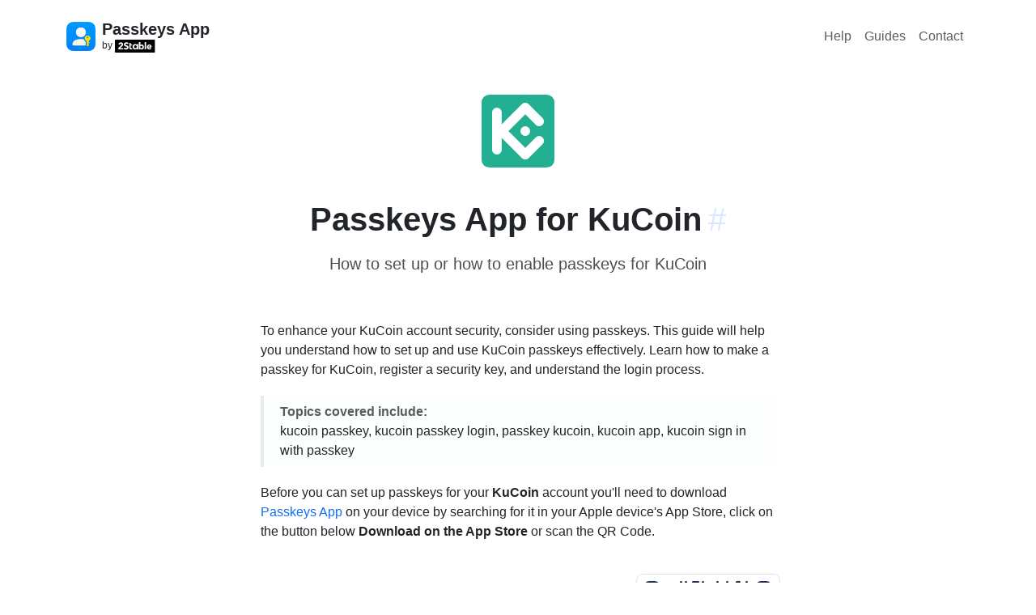

--- FILE ---
content_type: text/html; charset=utf-8
request_url: https://passkeys.2stable.com/services/kucoin.com/
body_size: 4141
content:
<!doctype html><html lang=" en" class=h-100 data-bs-theme=auto><meta charset=UTF-8><title>Kucoin.com | Passkeys App</title><meta content="Jekyll v4.4.1" name=generator><meta content=Kucoin.com property=og:title><meta content=2Stable name=author><meta content=en_US property=og:locale><meta content="Create, store, and use passkeys - a new technology that replaces passwords and can’t be leaked, stolen, or reused." name=description><meta content="Create, store, and use passkeys - a new technology that replaces passwords and can’t be leaked, stolen, or reused." property=og:description><link href=https://passkeys.2stable.com/services/kucoin.com/ rel=canonical><meta content=https://passkeys.2stable.com/services/kucoin.com/ property=og:url><meta content="Passkeys App" property=og:site_name><meta content=article property=og:type><meta content=2025-11-20T16:30:14+01:00 property=article:published_time><meta content=summary name=twitter:card><meta content=Kucoin.com property=twitter:title><script type=application/ld+json>
{"@context":"https://schema.org","@type":"BlogPosting","author":{"@type":"Person","name":"2Stable"},"dateModified":"2025-11-20T16:30:14+01:00","datePublished":"2025-11-20T16:30:14+01:00","description":"Create, store, and use passkeys - a new technology that replaces passwords and can’t be leaked, stolen, or reused.","headline":"Kucoin.com","mainEntityOfPage":{"@type":"WebPage","@id":"https://passkeys.2stable.com/services/kucoin.com/"},"publisher":{"@type":"Organization","logo":{"@type":"ImageObject","url":"https://passkeys.2stable.com/assets/img/passkeys-logo.png"},"name":"2Stable"},"url":"https://passkeys.2stable.com/services/kucoin.com/"}</script><meta content="width=device-width,initial-scale=1,shrink-to-fit=no" name=viewport><meta content=#232b3f name=theme-color><meta content=black-translucent name=apple-mobile-web-app-status-bar-style><meta content="app-id=1659205365" name=apple-itunes-app><link href=/assets/img/favicon/180x180.png rel=apple-touch-icon sizes=180x180 type=image/png><link href=/assets/img/favicon/32x32.png rel=icon sizes=32x32 type=image/png><link href=/assets/img/favicon/16x16.png rel=icon sizes=16x16 type=image/png><link color=#5bbad5 href=/assets/img/favicon/icon.svg rel=mask-icon><link crossorigin href=https://cdn.jsdelivr.net/npm/bootstrap@5.3.8/dist/css/bootstrap.min.css integrity=sha384-sRIl4kxILFvY47J16cr9ZwB07vP4J8+LH7qKQnuqkuIAvNWLzeN8tE5YBujZqJLB rel=stylesheet><link href=https://cdn.jsdelivr.net/npm/bootstrap-icons@1.11.1/font/bootstrap-icons.css rel=stylesheet><link href=/assets/css/shared.css rel=stylesheet><link href=/assets/css/help.css rel=stylesheet><link href=https://cdnjs.cloudflare.com/ajax/libs/font-awesome/6.5.0/css/all.min.css rel=stylesheet><body><div class=main-area><main class=menu-page-content><div class="d-flex w-100 h-100 mx-auto flex-column"><div class=mb-auto><div class="container py-2"><header class="d-flex flex-column flex-lg-row align-items-center pt-3 justify-content-between"><div class=hide_on_devices><div class="d-flex flex-column flex-md-row align-items-center"><div class="pe-0 pe-md-2"><a class="navbar-brand me-md-auto my-0 mx-0" href=/> <img alt="Passkeys App logo" class="d-inline-block align-top rounded" height=36 src=/assets/img/passkeys-logo.png width=36> </a></div><div class="me-md-auto mx-0"><div class="pb-md-0 pb-2 pt-1 pt-md-0 mb-0 small lh-sm w-100 text-center text-md-start"><a href=/> <strong class="fw-semibold fs-5 text-dark">Passkeys App</strong> </a><a href=https://2stable.com/ rel=noopener target=_blank> <span class="d-block small text-dark">by <img alt="2Stable Logo" height=16 src=/assets/img/logo.svg></span></a></div></div></div></div><nav class="nav my-2 my-md-0 gap-2"><a class="p-2 nav-hover text-body-secondary" href=/help/ rel=noopener>Help</a><a class="p-2 nav-hover text-body-secondary" href=/guides/ rel=noopener>Guides</a><a class="p-2 nav-hover text-body-secondary" href=/contact/ rel=noopener>Contact</a></nav></header></div></div><div><div class="container guide_container"><div class="text-center pb-md-4 pb-3"><div class=p-4><img alt="Passkeys App for KuCoin" class=rounded-img-compare height=90 id=image src=/assets/img/services/kucoin.com.png width=90></div><div id=kucoin.com><div class="pb-3 pt-0 pt-lg-3 text-center"><h2 class="ps-0 ps-lg-0 fs-1 fw-bold">Passkeys App for KuCoin<a aria-label="Link to this section: kucoin.com" class="anchorjs-link ps-2" data-anchorjs-icon href=#kucoin.com>#</a></h2><p class="subtitle pt-2">How to set up or how to enable passkeys for KuCoin</div></div></div><div class="row justify-content-center pb-md-4 pb-3"><div class="px-3 col-lg-7"><p>To enhance your KuCoin account security, consider using passkeys. This guide will help you understand how to set up and use KuCoin passkeys effectively. Learn how to make a passkey for KuCoin, register a security key, and understand the login process.<div class="callout border-top-0 border-bottom-0 border-end-0 rounded-0 py-2 bg-light bg-opacity-25"><div class="bd-callout my-0"><strong class=text-muted>Topics covered include:</strong><p class=mb-0>kucoin passkey, kucoin passkey login, passkey kucoin, kucoin app, kucoin sign in with passkey</div></div><p>Before you can set up passkeys for your <strong>KuCoin</strong> account you'll need to download <a href="https://apps.apple.com/app/apple-store/id1659205365?pt=122171064&ct=/services/kucoin.com/" rel=noopener target=_blank>Passkeys App</a> on your device by searching for it in your Apple device's App Store, click on the button below <strong>Download on the App Store</strong> or scan the QR Code.</div></div><div class="row m-0 justify-content-center pb-md-4 pb-3 align-items-center"><div class="col-auto pb-2 m-0"><ul class="list-unstyled mb-2 d-flex flex-column gap-2"><li class=pt-2><div class="row m-0 justify-content-center pb-md-4 pb-3 align-items-center"><div class="col-auto py-2"><ul class="list-unstyled mb-2 d-flex flex-column flex-lg-row align-items-center"><li class="pt-2 px-3"><a href="https://apps.apple.com/app/id1659205365?pt=122171064&ct=passkeys.2stable.com&mt=8&platform=iphone" rel=noopener target=_blank> <img alt="iphone app store badge" class="hover responsive-button" height=52 src=/assets/img/appStore.svg> </a><li class="pt-2 px-3"><a href="https://apps.apple.com/app/id1659205365?pt=122171064&ct=passkeys.2stable.com&mt=8&platform=mac" rel=noopener target=_blank> <img alt="imac app store badge" class="hover responsive-button" height=52 src=/assets/img/macAppStore.svg> </a></ul></div></div></ul></div><div class="col-auto text-md-start text-center"><ul class="p-0 m-0 list-unstyled d-flex flex-column"><li><a href="https://apps.apple.com/app/apple-store/id1659205365?pt=122171064&ct=/services/kucoin.com" rel=noopener target=_blank> <div class="bg-white p-2 rounded-3 border d-inline-flex" id=newqrcode></div> </a><li class="pt-1 text-center small"><span class="text-muted text-center p-0">Scan to download</span></ul></div></div><div class="row justify-content-center pb-3"><div class="px-md-2 px-3 col-lg-7"><div class="list-group bg"><div class="list-group-item list-group-item-action d-flex gap-2 py-3"><i class="bi bi-at h4"></i><div class="d-flex gap-2 w-100 justify-content-between"><div><h3 class="mb-0 h6 text-body-emphasis">Service Name</h3><p class="mb-0 text-muted">KuCoin</div></div></div><div class="list-group-item list-group-item-action d-flex gap-2 py-3"><i class="bi bi-link-45deg h4"></i><div class="d-flex gap-2 w-100 justify-content-between"><div><h3 class="mb-0 h6 text-body-emphasis">Website</h3><a href=https://kucoin.com id=service rel=noopener target=_blank>kucoin.com</a></div></div></div><div class="list-group-item list-group-item-action d-flex gap-2 py-3"><i class="bi bi-link-45deg h4"></i><div class="d-flex gap-2 w-100 justify-content-between"><div><h3 class="mb-0 h6 text-body-emphasis">Where to set up</h3><p class="mb-0 text-muted pb-2">Passkey set up is possible, but the direct link is not available at the moment.</div></div></div><div class="list-group-item list-group-item-action d-flex gap-2 py-3"><i class="bi bi-link-45deg h4"></i><div class="d-flex gap-2 w-100 justify-content-between"><div><h3 class="mb-0 h6 text-body-emphasis">How to set up or how to enable passkeys for KuCoin</h3><p class="mb-0 text-muted pb-2">KuCoin had implemented support for WebAuthn, which allows you to set up passkeys for secure and passwordless authentication. Visit the <a href=https://news.kucoin.com/en/google-2fa-guideline rel=noopener target=_blank>KuCoin's Official Documentation</a> for the most up-to-date instructions and details on setting up a passkeys.</div></div></div><div class="list-group-item list-group-item-action d-flex gap-2 py-3"><i class="bi bi-link-45deg h4"></i><div class="d-flex gap-2 w-100 justify-content-between"><div><h3 class="mb-0 h6 text-body-emphasis">How to recover your KuCoin account</h3><p class="mb-0 text-muted">If you have lost access to your account, please get in touch with the <a href=https://kucoin.com rel=noopener target=_blank>KuCoin Support Team</a> for assistance.</div></div></div></div></div></div><div class="row justify-content-center"><div class="px-md-2 px-3 col-lg-7"><h4 class="h6 pt-4">More on this ...</h4><div class=text-center><ul class="row row-cols-3 list-unstyled g-3"><li class=col><a class="d-block text-decoration-none border rounded hover" href=/services/gcash.com/> <div class="py-4 mb-2 bg-body-tertiary text-center rounded-top"><img alt="GCcash logo" class=rounded-img-compare height=48 src=/assets/img/services/gcash.com.png width=48></div> <div class="pt-2 mb-3 text-body-emphasis">Passkeys App for GCcash</div> </a><li class=col><a class="d-block text-decoration-none border rounded hover" href=/services/tunnelbear.com/> <div class="py-4 mb-2 bg-body-tertiary text-center rounded-top"><img alt="TunnelBear logo" class=rounded-img-compare height=48 src=/assets/img/services/tunnelbear.com.png width=48></div> <div class="pt-2 mb-3 text-body-emphasis">Passkeys App for TunnelBear</div> </a><li class=col><a class="d-block text-decoration-none border rounded hover" href=/services/mysqa.org.uk/> <div class="py-4 mb-2 bg-body-tertiary text-center rounded-top"><img alt="mySQA logo" class=rounded-img-compare height=48 src=/assets/img/service_template.svg width=48></div> <div class="pt-2 mb-3 text-body-emphasis">Passkeys App for mySQA</div> </a></ul></div><div class="pt-5 text-center"><p class=text-muted>Credits: <a href=https://passkeys.2fa.directory rel=noopener target=_blank>passkeys.2fa.directory</a></div><div class=row><div class="callout bg-body-tertiary pb-md-4 pb-2"><div class="d-flex align-items-center flex-md-row"><div class="pb-md-0 pb-1 mb-0"><div class=text-center><strong>Disclaimer!</strong></div><p class="mb-0 text-body-secondary"><br> The information provided on this page is for educational purposes only and is intended to help users secure their accounts. <br> <br> 2Stable is not affiliated, associated, authorized, endorsed by, or in any way officially connected with <strong>KuCoin</strong>, or any of its subsidiaries or affiliates. <br> <br> All product names, trademarks, and registered trademarks mentioned are the property of their respective owners. Their use here is for identification and reference purposes only and does not imply any association or endorsement. <br> <br> For any legal inquiries or concerns regarding the content of this page, please <a href=/contact/>contact us</a>.</div></div></div></div></div></div></div><script src=https://unpkg.com/qr-code-styling@1.5.0/lib/qr-code-styling.js></script><script>const qrCode=new QRCodeStyling({width:160,height:160,type:`svg`,data:`https://apps.apple.com/app/apple-store/id1659205365?pt=122171064&ct=/services/kucoin.com`,image:`/assets/img/services/kucoin.com.png`,dotsOptions:{color:`#1B294C`,type:`rounded`},cornersSquareOptions:{type:`extra-rounded`},backgroundOptions:{color:`#fff`},imageOptions:{crossOrigin:`anonymous`,margin:5},qrOptions:{errorCorrectionLevel:`H`}});qrCode.append(document.getElementById(`newqrcode`))</script></div></div></main><footer class=footer_page><div class="container pt-3 pt-md-0"><div class="row pb-3"><div class="col-md-4 mt-n2 me-auto pb-3 pb-md-0 mb-4"><a aria-label="Passkeys App" class="d-inline-flex align-items-center mb-2 link-dark text-decoration-none" href=/> <img alt="Passkeys App logo" class=rounded-img-compare height=36 src=/assets/img/passkeys-logo.png width=36> <span class="fs-3 ps-3 text-white fw-bold">Passkeys App</span> </a><p>Create, store, and use passkeys - a new technology that replaces passwords and can't be leaked, stolen, or reused.<ul class="list-inline d-flex flex-md-column flex-row"><li class=me-3><a class="d-inline-flex align-items-center widget-link" href=https://x.com/2StableApps rel=noopener target=_blank> <img alt="Twitter Page" class=rounded-1 height=22 src=/assets/img/socials/twitter.com.png width=22> <span class=ms-2>Twitter</span> </a><li class=me-3><a class="d-inline-flex align-items-center widget-link" href=https://www.youtube.com/c/2StableApps rel=noopener target=_blank> <img alt="YouTube Page" class=rounded-1 height=22 src=/assets/img/socials/youtube.com.svg width=22> <span class=ms-2>YouTube</span> </a></ul></div><div class="col-md-2 col-sm-4 col mb-4"><div class="widget widget-light"><h5 class=widget-title style=color:#fff>Company</h5><ul class=list-inline><li><a class=widget-link href=https://2stable.com/team/ rel=noopener>Team</a><li><a class=widget-link href=/contact/ rel=noopener>Contact</a></ul></div></div><div class="col-md-2 col-sm-4 col mb-4"><div class="widget widget-light"><h5 class=widget-title style=color:#fff>Resources</h5><ul class=list-inline><li><a class=widget-link href=/guides/ rel=noopener>Guides</a><li><a class=widget-link href=/help/ rel=noopener>Help</a><li><a class=widget-link href=/services/ rel=noopener>Services</a></ul></div></div><div class="col-md-3 col-sm-4 col mb-4"><div class="widget widget-light"><h5 class=widget-title style=color:#fff>Downloads</h5><ul class=list-inline><li><a href="https://apps.apple.com/us/app/passkeys-app/id1659205365?platform=iphone" class=widget-link rel=noopener target=_blank>Passkeys App for iPhone</a><li><a href="https://apps.apple.com/us/app/passkeys-app/id1659205365?platform=ipad" class=widget-link rel=noopener target=_blank>Passkeys App for iPad</a><li><a href="https://apps.apple.com/us/app/passkeys-app/id1659205365?platform=mac" class=widget-link rel=noopener target=_blank>Passkeys App for Mac</a><li><a class=widget-link href=/android/ rel=noopener>Passkeys App for Android</a></ul></div></div></div><hr class="my-0 border-light"><div class="row align-items-center mt-3 pt-4 pb-3"><div class="col-md-4 order-3 order-md-3 text-md-end mb-2"><ul class="list-inline fs-sm mb-0"><li class=list-inline-item><a class="nav-link-style nav-link-light" href=/privacy-policy/ rel=noopener>Privacy Policy</a><li class=list-inline-item><a class="nav-link-style nav-link-light" href=/terms-of-service/ rel=noopener>Terms of Service</a></ul></div><div class="col-md-4 order-1 order-md-2 text-md-center mb-2 mb-md-5"><img alt="andorra shield" class=mb-2 height=24 src=/assets/img/andorra-shield.svg width=20><p class=m-0><span class="text-light opacity-75">For the world, Made in Andorra.</span></div><div class="col-md-4 order-2 order-md-1 mb-2"><p class=m-0><a class="nav-link-style nav-link-light text-white" href=https://2stable.com rel=noopener>© 2Stable.</a><span class="text-light opacity-75 me-1"> All rights reserved.</span></div></div></div></footer></div>

--- FILE ---
content_type: text/css; charset=utf-8
request_url: https://passkeys.2stable.com/assets/css/shared.css
body_size: 2209
content:
:root { --font: -apple-system, BlinkMacSystemFont, "Segoe UI", "Helvetica Neue", Helvetica, Arial, sans-serif, "Apple Color Emoji", "Segoe UI Emoji", "Segoe UI Symbol"; --primary-color: #001B38; --secondary-color: #367FEE; --primary-text-color: #19191A; --secondary-text-color: #3E3E40; --tertiary-text-color: #77787A; --header-text-color: #000000; } .body { font-family: var(--font); color: var(--secondary-text-color); font-size: 16px; line-height: 22px; font-weight: 100; } .header_title { font-size: 65px !important; line-height: 70px !important; font-weight: 700 !important; color: var(--header-text-color) !important; } .subtitle { font-size: 1.25rem; font-weight: 300; opacity: 0.8; } .header-logo { width: 96px; height: 96px; margin-bottom: 30px; } .bg { color: rgba(0, 0, 0, 0); /* Center and scale the image nicely */ background-position: center; background-repeat: no-repeat; background-size: cover; } .article-content-container { padding-bottom: 140px; /* extra space at bottom */ } .hover { border-radius: 0.25rem; box-shadow: 0 0.1rem 0.5rem rgba(0, 0, 0, .05); transition: background-color 0.25s ease-in-out, box-shadow 0.25s ease-in-out, border-color 0.25s ease-in-out, transform 0.25s ease-in-out; } .hover:hover { box-shadow: 0 0.2rem 0.75rem rgba(0, 0, 0, .1); border-radius: 0.25rem; } .release-note:first-of-type .timeline-decorator::before { background-image: linear-gradient(to bottom, rgba(0, 0, 0, 0), rgba(0, 0, 0, 0.1) 50px); } .release-note:last-of-type .timeline-decorator::before { background-image: linear-gradient(to bottom, rgba(0, 0, 0, 0.1), rgba(0, 0, 0, 0)); } .timeline-decorator::before { content: ""; background-image: linear-gradient(to bottom, rgba(0, 0, 0, 0.1), rgba(0, 0, 0, 0.1)); width: 3px; position: absolute; top: 0; bottom: 0; left: calc((65px / 2)); z-index: -1; } .guide-release-note:first-of-type .guide-timeline-decorator::before { background-image: linear-gradient(to bottom, rgba(0, 0, 0, 0), rgba(0, 0, 0, 0.1) 50px); } .guide-release-note:last-of-type .guide-timeline-decorator::before { background-image: linear-gradient(to bottom, rgba(0, 0, 0, 0.1), rgba(0, 0, 0, 0)); } .guide-timeline-decorator::before { content: ""; background-image: linear-gradient(to bottom, rgba(0, 0, 0, 0.1), rgba(0, 0, 0, 0.1)); width: 2px; position: absolute; top: 0; bottom: 0; left: calc((12px / 2) + 16px); z-index: -1; } .bg-purple { background-color: #6f42c1 !important; } .bg-next { background-color: #28a745 !important; } .py-6 { padding-top: 40px !important; padding-bottom: 40px !important; } .version-badge { width: 65px; text-align: center; font-size: 14px !important; color: rgba(255, 255, 255, 0.85); } .guide-badge { width: 32px; height: 32px; line-height: 32px; text-align: center; font-size: 16px !important; color: rgba(255, 255, 255); background: linear-gradient(to bottom, #18b4e8, #007bff); flex-shrink: 0; } .text-bold { font-weight: 600 !important; } .f3-light { font-size: 22px !important; font-weight: 500 !important; } .change-badge { background-color: #0366d6; display: inline; flex: 0 0 65px; font-size: 10px; font-weight: 600; border-radius: 3px; margin-right: 8px; padding: 2px 5px; text-transform: uppercase; text-align: center; color: rgba(255, 255, 255, 0.85); } .change-badge-improved { background-color: #0366d6; } .change-badge-fixed { background-color: #0366d6; } .change-badge-new, .change-badge-added { background-color: #28a745; } .f-width { width: 180px; } .change-log-new { margin-left: 74px; } .change-description { line-height: 1.25 } .anchorjs-link { opacity: 0.8; text-decoration: none; /* -webkit-font-smoothing: antialiased; */ } .anchorjs-link { font-weight: 400; color: rgba(13, 110, 253, 0.2); transition: color 0.15s ease-in-out; } [data-anchorjs-icon]::after { content: attr(data-anchorjs-icon); } .icon-link { display: inline-flex; align-items: center; } .icon-link>.bi { margin-top: .125rem; margin-left: .125rem; transition: transform .25s ease-in-out; fill: currentColor; } .icon-link:hover>.bi { transform: translate(.25rem); } .bi { /* vertical-align: -.125em; */ fill: currentColor; } .footer_page { background-color: #11243c; padding-top: 40px; color: rgba(255, 255, 255, 0.7); font-size: 16px !important; font-family: var(--font); font-weight: 300; } .opacity-60 { opacity: .6 !important; } .opacity-50 { opacity: .5 !important; } a { transition: color 0.2s ease-in-out; text-decoration: none; } .nav-link-style.nav-link-light { color: rgba(255, 255, 255, 0.7); } .nav-link-style { display: inline-block; transition: color 0.25s ease-in-out, background-color 0.25s ease-in-out, box-shadow 0.25s ease-in-out, border-color 0.25s ease-in-out; color: #5a5b75; /* font-weight: 400; */ text-decoration: none; } .nav-link-style:hover { color: rgba(255, 255, 255); } .widget-link { display: block; position: relative; padding: 0.25rem 0; transition: color 0.25s ease-in-out; color: rgba(255, 255, 255, 0.7); /* font-weight: 300; */ text-decoration: none; } .widget-link:hover { color: rgba(255, 255, 255); } .btn-social { color: rgba(255, 255, 255, 0.8); } .btn-social:hover { color: rgba(255, 255, 255); } .btn { transition: color 0.25s ease-in-out, background-color 0.25s ease-in-out; } .callout { padding: 1.25rem; margin-top: 1.25rem; margin-bottom: 1.25rem; border: 1px solid #e9ecef; border-left-width: .25rem; border-radius: .25rem; } .callout-warning { /* border: 1px solid #f0ad4e; */ border-left-color: #f0ad4e; } .callout-info { /* border: 1px solid #f0ad4e; */ border-left-color: #5bc0de; } .icon-demo { background-color: #fdfdfd; background-image: radial-gradient(circle, #ddd 1px, rgba(0, 0, 0, 0) 1px); background-size: 1rem 1rem; } /* start: Scroll Back To Top Button */ #myBtn { display: none; /* Hidden by default */ position: fixed; /* Fixed/sticky position */ bottom: 20px; /* Place the button at the bottom of the page */ right: 30px; /* Place the button 30px from the right */ z-index: 99; /* Make sure it does not overlap */ border: none; /* Remove borders */ outline: none; /* Remove outline */ background-color: rgba(0, 0, 0, 0.0); /* Set a background color */ color: rgba(255, 255, 255, 0.7); /* Text color */ cursor: pointer; /* Add a mouse pointer on hover */ padding: 15px; /* Some padding */ border-radius: 10px; /* Rounded corners */ font-size: 18px; /* Increase font size */ transition: color 0.25s ease-in-out, background-color 0.25s ease-in-out; background-color: rgba(0, 0, 0, 0.2); animation-name: example; animation-duration: 2s; } @keyframes example { from { background-color: rgba(0, 0, 0, 0.0) } to { background-color: rgba(0, 0, 0, 0.2) } } #myBtn:hover { background-color: rgba(0, 0, 0, 0.5); /* Add a dark-grey background on hover */ color: rgba(255, 255, 255); } /* end: Scroll Back To Top Button */ .rounded-img-compare { border-radius: 0.6rem; } .rounded-img { border-radius: 1.6rem; } .nav-hover { /* color: rgb(8, 110, 253) !important; */ border-radius: 0.3rem; transition: background-color 0.25s ease-in-out, box-shadow 0.25s ease-in-out, border-color 0.25s ease-in-out, transform 0.25s ease-in-out, color 0.25s ease-in-out } .nav-hover:hover { border-radius: 0.3rem; background-color: rgb(13, 110, 253, 0.05); /* background-color: rgb(0, 0, 0, 0.05); */ color: rgb(8, 110, 253) !important; } .users-reviews { background-color: #f8f8f8; border-radius: 0.5rem; } #table-scroll { height: 420px; overflow-y: auto; margin-top: 20px; } .pricing-color { background-color: rgb(248, 249, 250, 0.5); } .btn-bd-light { color: #6c757d; border-color: #dee2e6; transition: color 0.25s ease-in-out, background-color 0.25s ease-in-out, box-shadow 0.25s ease-in-out, border-color 0.25s ease-in-out; } .main-area { font-family: var(--font); display: flex; flex-direction: column; min-height: 100vh; } .menu-page-content { flex: 1; align-items: center; padding-bottom: 40px; } .related_articles { font-family: var(--font) !important; color: var(--secondary-text-color); font-size: 16px; line-height: 22px; font-weight: 300; } .related_articles ul { list-style: none; padding-left: 0; } .related_articles i { margin-right: 8px; font-size: 12px; } .related_articles i { color: var(--secondary-text-color); } .contact-button { padding: 12px; width: 140px; color: var(--secondary-color); border-radius: 10px; border: 1px solid var(--secondary-color); background-color: #ffffff; cursor: pointer; transition: background-color 0.2s, transform 0.2s; } .contact-button:hover { background-color: var(--secondary-color); transform: scale(1.05); color: #fff; } .contact-section { padding-bottom: 40px; } .contact-section p { font-size: 16px; } .contact-block { padding-top: 12%; } .guide_container { padding: 20px 10px 0px 10px; } .guide_header { font-size: 28px !important; font-weight: 600; } .custom-container { margin-left: auto; margin-right: auto; padding-bottom: 1rem; padding-top: 40px; } .responsive-button { max-height: 100%; } .star-img { width: 24px; height: 24px; margin-top: 0.5rem; margin-bottom: 0.5rem; } .hide_on_devices { display: block !important; } @media (min-width: 768px) { .change-log { margin-left: 74px; } .guides { margin-left: 74px; } .guide-title { margin-left: 42px; } .f-width { width: 200px !important; } .form-me { width: 24rem; } } @media (max-width: 768px) { .guide_container { padding: 20px 30px 0px 30px; } .menu-page-content { flex: 1; align-items: center; padding: 0 24px 40px 24px; } .footer_page { padding: 20px 14px 10px 14px; font-size: 12px; } .widget-title { font-size: 14px; } .nav a { font-size: 14px; margin: -8px 2px; text-align: center; } .contact-description { font-size: 14px !important; padding: 10px 30px 10px 30px; } .header_title { font-size: 38px !important; line-height: 42px !important; font-weight: 700 !important; color: var(--header-text-color) !important; } .subtitle { font-size: 1rem; font-weight: 300; opacity: 0.8; } .header-logo { width: 56px; height: 56px; margin-bottom: 20px; margin-top: 30px; } .hide_on_devices { display: none !important; } } @media (max-width: 992px) { .responsive-button { height: 48px; } .star-img { width: 18px; height: 18px; margin-top: 0; margin-bottom: 0; } .hide_on_devices { display: none !important; } } .list-group { --bs-list-group-bg: transparent !important; }

--- FILE ---
content_type: image/svg+xml
request_url: https://passkeys.2stable.com/assets/img/service_template.svg
body_size: 1257
content:
<svg width="40" height="40" viewBox="0 0 40 40" fill="none" xmlns="http://www.w3.org/2000/svg">
<rect width="40" height="40" fill="#A4AAB8"/>
<path d="M20 32.6013C19.0937 32.6013 18.2397 32.2875 17.4379 31.6601C16.6449 31.0326 15.9434 30.1525 15.3334 29.0196C14.732 27.8867 14.2571 26.5577 13.9085 25.0326C13.5686 23.4989 13.3987 21.83 13.3987 20.0261C13.3987 18.2222 13.5686 16.5533 13.9085 15.0196C14.2571 13.4771 14.732 12.1394 15.3334 11.0065C15.9347 9.86488 16.6318 8.98035 17.4249 8.3529C18.2266 7.72545 19.085 7.41172 20 7.41172C20.9151 7.41172 21.7691 7.72545 22.5621 8.3529C23.3639 8.98035 24.0654 9.86488 24.6667 11.0065C25.2767 12.1394 25.7517 13.4771 26.0915 15.0196C26.4314 16.5533 26.6013 18.2222 26.6013 20.0261C26.6013 21.83 26.427 23.4989 26.0785 25.0326C25.7386 26.5577 25.2636 27.8867 24.6536 29.0196C24.0523 30.1525 23.3508 31.0326 22.549 31.6601C21.756 32.2875 20.9063 32.6013 20 32.6013ZM20 8.99342C19.3639 8.99342 18.7538 9.28972 18.17 9.88231C17.5861 10.4662 17.0676 11.2679 16.6144 12.2875C16.1612 13.3071 15.8039 14.4836 15.5425 15.817C15.2811 17.1416 15.1503 18.5446 15.1503 20.0261C15.1503 21.4902 15.2811 22.8801 15.5425 24.196C15.8039 25.5119 16.1612 26.6841 16.6144 27.7124C17.0676 28.732 17.5861 29.5337 18.17 30.1176C18.7538 30.7102 19.3639 31.0065 20 31.0065C20.6362 31.0065 21.2462 30.7102 21.8301 30.1176C22.414 29.5337 22.9325 28.732 23.3856 27.7124C23.8388 26.6841 24.1961 25.5119 24.4575 24.196C24.719 22.8801 24.8497 21.4902 24.8497 20.0261C24.8497 18.5446 24.719 17.1416 24.4575 15.817C24.1961 14.4836 23.8388 13.3071 23.3856 12.2875C22.9325 11.2679 22.414 10.4662 21.8301 9.88231C21.2462 9.28972 20.6362 8.99342 20 8.99342ZM19.1503 7.59473H20.8628V32.3529H19.1503V7.59473ZM20 24.915C21.3421 24.915 22.6144 25.0283 23.817 25.2549C25.0196 25.4727 26.1002 25.7908 27.0588 26.2091C28.0262 26.6187 28.8148 27.1024 29.4249 27.6601L28.1046 28.7451C27.5294 28.2919 26.8366 27.9085 26.0262 27.5947C25.2244 27.2723 24.3137 27.0326 23.2941 26.8758C22.2832 26.7102 21.1852 26.6274 20 26.6274C18.8148 26.6274 17.7124 26.7102 16.6928 26.8758C15.6819 27.0326 14.7713 27.2723 13.9608 27.5947C13.1591 27.9085 12.4706 28.2919 11.8954 28.7451L10.5752 27.6601C11.1852 27.1024 11.9695 26.6187 12.9281 26.2091C13.8954 25.7908 14.9804 25.4727 16.183 25.2549C17.3856 25.0283 18.658 24.915 20 24.915ZM32.0654 19.1372V20.8496H7.93466V19.1372H32.0654ZM20 15.1503C18.658 15.1503 17.3856 15.0414 16.183 14.8235C14.9804 14.5969 13.8954 14.2788 12.9281 13.8692C11.9695 13.4509 11.1852 12.9629 10.5752 12.4052L11.8954 11.3202C12.4706 11.7734 13.1591 12.1612 13.9608 12.4836C14.7713 12.7973 15.6819 13.037 16.6928 13.2026C17.7124 13.3594 18.8148 13.4379 20 13.4379C21.1852 13.4379 22.2832 13.3594 23.2941 13.2026C24.3137 13.037 25.2244 12.7973 26.0262 12.4836C26.8366 12.1612 27.5294 11.7734 28.1046 11.3202L29.4249 12.4052C28.8148 12.9629 28.0262 13.4509 27.0588 13.8692C26.1002 14.2788 25.0196 14.5969 23.817 14.8235C22.6144 15.0414 21.3421 15.1503 20 15.1503ZM20 33.3333C18.1787 33.3333 16.4619 32.9847 14.8497 32.2875C13.2462 31.5904 11.8301 30.6274 10.6013 29.3987C9.37257 28.1699 8.40961 26.7538 7.71244 25.1503C7.01527 23.5381 6.66669 21.8213 6.66669 20C6.66669 18.1786 7.01527 16.4662 7.71244 14.8627C8.40961 13.2505 9.36821 11.83 10.5883 10.6013C11.817 9.37251 13.2331 8.40955 14.8366 7.71238C16.4488 7.01521 18.1656 6.66663 19.9869 6.66663C21.8083 6.66663 23.5251 7.01521 25.1373 7.71238C26.7495 8.40955 28.17 9.37251 29.3987 10.6013C30.6275 11.83 31.5904 13.2505 32.2876 14.8627C32.9848 16.4662 33.3334 18.1786 33.3334 20C33.3334 21.8213 32.9848 23.5381 32.2876 25.1503C31.5904 26.7538 30.6275 28.1699 29.3987 29.3987C28.17 30.6274 26.7495 31.5904 25.1373 32.2875C23.5338 32.9847 21.8214 33.3333 20 33.3333ZM20 31.5555C21.5774 31.5555 23.0632 31.2505 24.4575 30.6405C25.8519 30.0392 27.0806 29.2069 28.1438 28.1437C29.207 27.0806 30.0392 25.8518 30.6405 24.4575C31.2506 23.0631 31.5556 21.5773 31.5556 20C31.5556 18.4226 31.2506 16.9368 30.6405 15.5424C30.0392 14.1481 29.2026 12.9193 28.1307 11.8562C27.0676 10.793 25.8388 9.96074 24.4445 9.35944C23.0501 8.74941 21.5643 8.4444 19.9869 8.4444C18.4096 8.4444 16.9238 8.74941 15.5294 9.35944C14.1351 9.96074 12.9063 10.793 11.8432 11.8562C10.7887 12.9193 9.95645 14.1481 9.34643 15.5424C8.74512 16.9368 8.44446 18.4226 8.44446 20C8.44446 21.5773 8.74512 23.0631 9.34643 24.4575C9.95645 25.8518 10.793 27.0806 11.8562 28.1437C12.9194 29.2069 14.1482 30.0392 15.5425 30.6405C16.9368 31.2505 18.4227 31.5555 20 31.5555Z" fill="white"/>
</svg>
